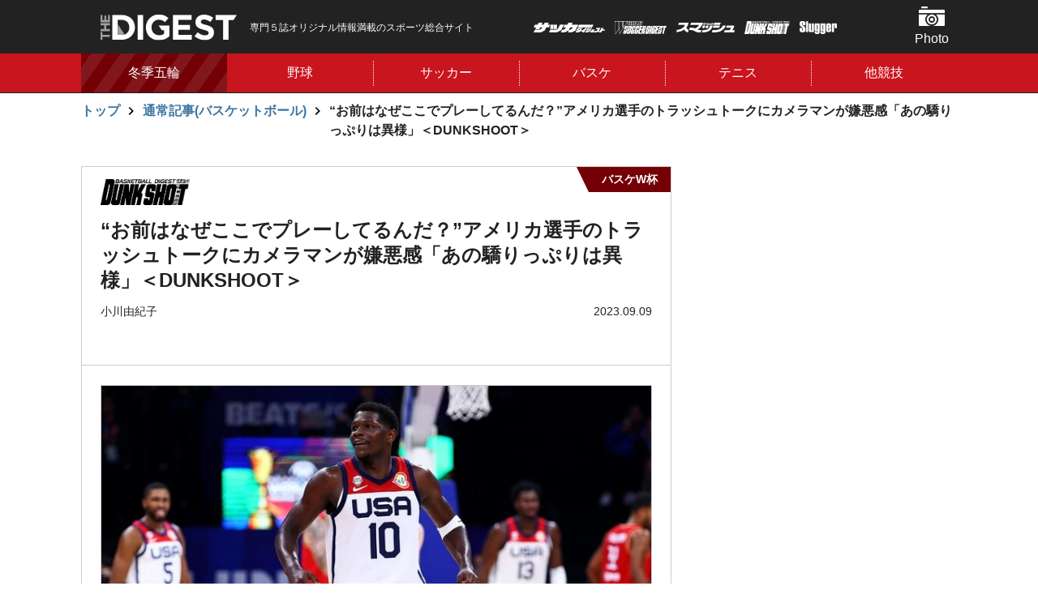

--- FILE ---
content_type: text/html; charset=utf-8
request_url: https://thedigestweb.com/basketball/detail/id=72150
body_size: 13718
content:
<!DOCTYPE html>
<html lang="ja">
<head>
<script async src="https://pagead2.googlesyndication.com/pagead/js/adsbygoogle.js?client=ca-pub-2064335030234680" crossorigin="anonymous"></script>

<meta charset="utf-8">
<meta http-equiv="X-UA-Compatible" content="IE=edge">
<meta name="viewport" content="width=device-width, initial-scale=1">
<title>“お前はなぜここでプレーしてるんだ？”アメリカ選手のトラッシュトークにカメラマンが嫌悪感「あの驕りっぷりは異様」＜DUNKSHOOT＞ | THE DIGEST</title>
<meta name="description" content="　９月８日にフィリピンのマニラで行なわれた「FIBAワールドカップ2023」の準決勝。アメリカはアンソニー・エドワーズが23得点、オー...">
<link rel="apple-touch-icon" href="https://static.thedigestweb.com/v=1567502916/files/user/apple-touch-icon57.jpg" sizes="57x57">
<link rel="apple-touch-icon" href="https://static.thedigestweb.com/v=1567502916/files/user/apple-touch-icon60.jpg" sizes="60x60">
<link rel="apple-touch-icon" href="https://static.thedigestweb.com/v=1567502916/files/user/apple-touch-icon72.jpg" sizes="72x72">
<link rel="apple-touch-icon" href="https://static.thedigestweb.com/v=1567502915/files/user/apple-touch-icon76.jpg" sizes="76x76">
<link rel="apple-touch-icon" href="https://static.thedigestweb.com/v=1567502915/files/user/apple-touch-icon114.jpg" sizes="114x114">
<link rel="apple-touch-icon" href="https://static.thedigestweb.com/v=1567502915/files/user/apple-touch-icon120.jpg" sizes="120x120">
<link rel="apple-touch-icon" href="https://static.thedigestweb.com/v=1567502915/files/user/apple-touch-icon144.jpg" sizes="144x144">
<link rel="apple-touch-icon" href="https://static.thedigestweb.com/v=/files/user/apple-touch-icon152.jpg" sizes="152x152">
<link rel="apple-touch-icon" href="https://static.thedigestweb.com/v=1567502915/files/user/apple-touch-icon180.jpg" sizes="180x180">
<meta property="og:title" content="“お前はなぜここでプレーしてるんだ？”アメリカ選手のトラッシュトークにカメラマンが嫌悪感「あの驕りっぷりは異様」＜DUNKSHOOT＞">
<meta property="og:description" content="　９月８日にフィリピンのマニラで行なわれた「FIBAワールドカップ2023」の準決勝。アメリカはアンソニー・エドワーズが23得点、オー...">
<meta property="og:image" content="https://thedigestweb.com/files/topics/72150_ext_04_0_L.jpg">
<meta property="twitter:description" content="　９月８日にフィリピンのマニラで行なわれた「FIBAワールドカップ2023」の準決勝。アメリカはアンソニー・エドワーズが23得点、オー...">
<meta property="twitter:image" content="https://thedigestweb.com/files/topics/72150_ext_04_0_L.jpg">
<meta property="og:type" content="website">
<meta property="og:site_name" content="THE DIGEST">
<meta property="og:url" content="https://thedigestweb.com/basketball/detail/id=72150">
<meta property="twitter:card" content="summary_large_image">
<meta property="twitter:title" content="“お前はなぜここでプレーしてるんだ？”アメリカ選手のトラッシュトークにカメラマンが嫌悪感「あの驕りっぷりは異様」＜DUNKSHOOT＞">

<meta name="robots" content="index,follow">
<meta name="robots" content="NOODP">
<meta name="robots" content="NOYDIR">
<meta name="robots" content="max-image-preview:large">
<meta name="author" content="">
<link rel="icon" href="https://static.thedigestweb.com/v=/favicon.ico">
<link rel="home" href="/" title="THE DIGEST" >
<link rel="index" href="/sitemap/" title="THE DIGEST サイトマップ" >
            <link rel="canonical" href="https://thedigestweb.com/basketball/detail/id=72150">
<link rel="alternate" media="handheld" href="https://thedigestweb.com/basketball/detail/id=72150" >
<link rel="alternate" type="application/rss+xml" title="THE DIGEST" href="https://thedigestweb.com/RSS.rdf">

<link rel="stylesheet" href="https://fonts.googleapis.com/css?family=Teko:400,500,600,700&amp;display=swap">
<link href="https://static.thedigestweb.com/v=1768443273/files/css/front/parts.css" rel="stylesheet" type="text/css" media="screen,print">
<link href="https://static.thedigestweb.com/v=1768443273/files/css/front/customize.css" rel="stylesheet" type="text/css" media="screen,print">

<!-- GoogleAdSense 2021.09.07 -->
<script async src="https://pagead2.googlesyndication.com/pagead/js/adsbygoogle.js?client=ca-pub-2064335030234680" crossorigin="anonymous"></script>




    

<!-- start identity hub tag with gpt.js and FourM ats tag -->
<script type="text/javascript">
  var PWT={}; //Initialize Namespace
  var pbjs = pbjs || {};
  pbjs.que = pbjs.que || [];
  var googletag = googletag || {};
  googletag.cmd = googletag.cmd || [];
  var gptRan = false;
  PWT.jsLoaded = function(){ //PubMatic pwt.js on load callback is used to load GPT
      if(!location.hostname.match(/proxypy.org|printwhatyoulike.com/)){
          loadGPT();
      }
  };
  var loadGPT = function() {
      // Check the gptRan flag
      if (!gptRan) {
          gptRan = true;
          var gads = document.createElement('script');
          var useSSL = 'https:' == document.location.protocol;
          gads.src = (useSSL ? 'https:' : 'http:') + '//securepubads.g.doubleclick.net/tag/js/gpt.js';
          var node = document.getElementsByTagName('script')[0];
          node.parentNode.insertBefore(gads, node);
          var pbjsEl = document.createElement("script");
          pbjsEl.type = "text/javascript";
          pbjsEl.async = true;
          pbjsEl.src = "//anymind360.com/js/2222/ats.js";
          var pbjsTargetEl = document.getElementsByTagName("head")[0];
          pbjsTargetEl.insertBefore(pbjsEl, pbjsTargetEl.firstChild);
      }
  };
  // Failsafe to call gpt
  setTimeout(loadGPT, 500);
</script>
<script type="text/javascript">
  (function() {
  var purl = window.location.href;
  var url = '//ads.pubmatic.com/AdServer/js/pwt/157255/3019';
  var profileVersionId = '';
  if(purl.indexOf('pwtv=')>0){
  var regexp = /pwtv=(.*?)(&|$)/g;
  var matches = regexp.exec(purl);
  if(matches.length >= 2 && matches[1].length > 0){
  profileVersionId = '/'+matches[1];
  }
  }
  var wtads = document.createElement('script');
  wtads.async = true;
  wtads.type = 'text/javascript';
  wtads.src = url+profileVersionId+'/pwt.js';
  var node = document.getElementsByTagName('script')[0];
  node.parentNode.insertBefore(wtads, node);
  })();
</script>
<!-- end identity hub tag -->

<script>
  
  var slotBasePath = '/21769216163/thedigest/';
  var slot = ['PC', 'SP'];
  slot['PC'] = {
    pc_article_billboard : [[970, 250], [970, 90], [728, 90]],
    pc_top_right_1st : [[1, 1], [300, 600], [200, 200], [300, 250]],
    pc_top_right_2nd : [[1, 1], [300, 600], [200, 200], [300, 250]],
    pc_article_inarticle_left : [[1, 1], [200, 200], [300, 250]],
    pc_article_inarticle_right : [[1, 1], [200, 200], [300, 250]],
    pc_article_underarticle_left : [[1, 1], [200, 200], [300, 250]],
    pc_article_underarticle_right : [[1, 1], [200, 200], [300, 250]],
  };
  slot['SP'] = {
    sp_top_billboard : [[1, 1], [320, 50], [320, 100], 'fluid', [200, 200], [320, 180], [300, 250], [336, 280]],
    sp_article_undertitle : [[1, 1], 'fluid', [200, 200], [320, 180], [300, 250], [336, 280]],
    sp_article_inarticle : [[1, 1], [320, 180],  'fluid', [300, 250], [336, 280], [200, 200], [300, 600]],
    sp_article_underarticle : [[1, 1], [300, 250], [320, 180], [336, 280],  'fluid', [200, 200], [300, 600]],
    sp_article_inarticle_1st : [[1, 1], [300, 250], [320, 180], [336, 280], 'fluid', [200, 200], [300, 600]],
    sp_top_footer_1st : [[1, 1], [300, 250], [320, 180], [336, 280], 'fluid', [200, 200]],
    sp_all_footeroverlay :[[320, 100], [320, 180], 'fluid', [320, 50], [1, 1]],
    sp_photo_footeroverlay : [[320, 100], [320, 50], [300, 100], [1, 1], [320, 180]],
  };

  var device = /ip(hone|od)|android.*(mobile|mini)/i.test(navigator.userAgent) ||
    /Opera Mobi|Mobile.+Firefox|^HTC|Fennec|IEMobile|BlackBerry|BB10.*Mobile|GT-.*Build\/GINGERBREAD|SymbianOS.*AppleWebKit/.test(navigator.userAgent)
    ? 'SP' : 'PC';

      window.googletag = window.googletag || {cmd: []};
      var _AdSlots = [];
      googletag.cmd.push(function() {
          var i = 0;
          for( var unit in slot[device] ) {
            _AdSlots[i] = googletag.defineSlot(slotBasePath+unit, slot[device][unit], unit).addService(googletag.pubads());
            i++;
          }
          googletag.pubads().enableSingleRequest();
          googletag.pubads().disableInitialLoad();
          googletag.pubads().collapseEmptyDivs();
          googletag.enableServices();
      });
  
</script>


<!-- Google Tag Manager -->
<script>(function(w,d,s,l,i){w[l]=w[l]||[];w[l].push({'gtm.start':
new Date().getTime(),event:'gtm.js'});var f=d.getElementsByTagName(s)[0],
j=d.createElement(s),dl=l!='dataLayer'?'&l='+l:'';j.async=true;j.src=
'https://www.googletagmanager.com/gtm.js?id='+i+dl;f.parentNode.insertBefore(j,f);
})(window,document,'script','dataLayer','GTM-W2TD5TJ');</script>
<!-- End Google Tag Manager -->


<script data-sdk="l/1.1.10" data-cfasync="false" nowprocket src="https://html-load.com/loader.min.js" charset="UTF-8"></script>
<script nowprocket>(function(){function t(o,e){const r=n();return(t=function(t,n){return r[t-=309]})(o,e)}function n(){const t=["style","792872oOmMCL","documentElement","title","querySelectorAll","localStorage","name","VGhlcmUgd2FzIGEgcHJvYmxlbSBsb2FkaW5nIHRoZSBwYWdlLiBQbGVhc2UgY2xpY2sgT0sgdG8gbGVhcm4gbW9yZS4=","282786fMMJDo","loader-check","Cannot find currentScript","reload","textContent","charCodeAt","as_","&url=","script","map","loader_light","recovery","text","315540RTyVlu","last_bfa_at","split","href","length","&domain=","Script not found",'/loader.min.js"]',"from","none","width","width: 100vw; height: 100vh; z-index: 2147483647; position: fixed; left: 0; top: 0;","https://report.error-report.com/modal?eventId=&error=Vml0YWwgQVBJIGJsb2NrZWQ%3D&domain=","connection","https://error-report.com/report","querySelector","https://report.error-report.com/modal?eventId=","rtt","POST","87706KyRVLS","contains","src","height","close-error-report","error","Failed to load script: ",'script[src*="//',"3nLwbiH","/loader.min.js","append","hostname","outerHTML","&error=","onLine","setItem","addEventListener","btoa","setAttribute","toString","appendChild","display","searchParams","location","check","https://","type","currentScript","concat","148728JJjXGq","iframe","21QNapZW","data","createElement","link,style","Fallback Failed","_fa_","forEach","as_index","105042KWystp","getComputedStyle","host","value","removeEventListener","now","url","write","attributes","getBoundingClientRect","message","975180lrCXsz","as_modal_loaded","remove","https://report.error-report.com/modal?eventId=&error="];return(n=function(){return t})()}(function(){const o=t,e=n();for(;;)try{if(102011===parseInt(o(360))/1+parseInt(o(321))/2+parseInt(o(329))/3*(-parseInt(o(376))/4)+parseInt(o(371))/5+parseInt(o(383))/6+-parseInt(o(352))/7*(parseInt(o(350))/8)+-parseInt(o(396))/9)break;e.push(e.shift())}catch(t){e.push(e.shift())}})(),(()=>{"use strict";const n=t,o=n=>{const o=t;let e=0;for(let t=0,r=n[o(400)];t<r;t++)e=(e<<5)-e+n[o(388)](t),e|=0;return e},e=class{static[n(345)](){const t=n;var e,r;let c=arguments[t(400)]>0&&void 0!==arguments[0]?arguments[0]:t(394),a=!(arguments[t(400)]>1&&void 0!==arguments[1])||arguments[1];const i=Date[t(365)](),s=i-i%864e5,l=s-864e5,d=s+864e5,u=t(389)+o(c+"_"+s),w=t(389)+o(c+"_"+l),h=t(389)+o(c+"_"+d);return u!==w&&u!==h&&w!==h&&!(null!==(e=null!==(r=window[u])&&void 0!==r?r:window[w])&&void 0!==e?e:window[h])&&(a&&(window[u]=!0,window[w]=!0,window[h]=!0),!0)}};function r(o,e){const r=n;try{window[r(380)][r(336)](window[r(344)][r(362)]+r(357)+btoa(r(397)),Date[r(365)]()[r(340)]())}catch(t){}try{!async function(n,o){const e=r;try{if(await async function(){const n=t;try{if(await async function(){const n=t;if(!navigator[n(335)])return!0;try{await fetch(location[n(399)])}catch(t){return!0}return!1}())return!0;try{if(navigator[n(315)][n(319)]>1e3)return!0}catch(t){}return!1}catch(t){return!1}}())return;const r=await async function(n){const o=t;try{const t=new URL(o(316));t[o(343)][o(331)](o(347),o(393)),t[o(343)][o(331)](o(378),""),t[o(343)][o(331)](o(370),n),t[o(343)][o(331)](o(366),location[o(399)]);const e=await fetch(t[o(399)],{method:o(320)});return await e[o(395)]()}catch(t){return o(326)}}(n);document[e(379)](e(355))[e(358)]((t=>{const n=e;t[n(373)](),t[n(387)]=""}));let a=!1;window[e(337)](e(370),(t=>{const n=e;n(372)===t[n(353)]&&(a=!0)}));const i=document[e(354)](e(351));i[e(323)]=e(318)[e(349)](r,e(334))[e(349)](btoa(n),e(401))[e(349)](o,e(390))[e(349)](btoa(location[e(399)])),i[e(339)](e(375),e(313)),document[e(377)][e(341)](i);const s=t=>{const n=e;n(325)===t[n(353)]&&(i[n(373)](),window[n(364)](n(370),s))};window[e(337)](e(370),s);const l=()=>{const t=e,n=i[t(369)]();return t(311)!==window[t(361)](i)[t(342)]&&0!==n[t(312)]&&0!==n[t(324)]};let d=!1;const u=setInterval((()=>{if(!document[e(322)](i))return clearInterval(u);l()||d||(clearInterval(u),d=!0,c(n,o))}),1e3);setTimeout((()=>{a||d||(d=!0,c(n,o))}),3e3)}catch(t){c(n,o)}}(o,e)}catch(t){c(o,e)}}function c(t,o){const e=n;try{const n=atob(e(382));confirm(n)?location[e(399)]=e(374)[e(349)](btoa(t),e(401))[e(349)](o,e(390))[e(349)](btoa(location[e(399)])):location[e(386)]()}catch(t){location[e(399)]=e(314)[e(349)](o)}}(()=>{const t=n,o=n=>t(327)[t(349)](n);let c="";try{var a,i;null===(a=document[t(348)])||void 0===a||a[t(373)]();const n=null!==(i=function(){const n=t,o=n(359)+window[n(338)](window[n(344)][n(332)]);return window[o]}())&&void 0!==i?i:0;if(!e[t(345)](t(384),!1))return;const s="html-load.com,fb.html-load.com,content-loader.com,fb.content-loader.com"[t(398)](",");c=s[0];const l=document[t(317)](t(328)[t(349)](s[n],t(309)));if(!l)throw new Error(t(402));const d=Array[t(310)](l[t(368)])[t(392)]((n=>({name:n[t(381)],value:n[t(363)]})));if(n+1<s[t(400)])return function(n,o){const e=t,r=e(359)+window[e(338)](window[e(344)][e(332)]);window[r]=o}(0,n+1),void function(n,o){const e=t;var r;const c=document[e(354)](e(391));o[e(358)]((t=>{const n=e;let{name:o,value:r}=t;return c[n(339)](o,r)})),c[e(339)](e(323),e(346)[e(349)](n,e(330))),document[e(367)](c[e(333)]);const a=null===(r=document[e(348)])||void 0===r?void 0:r[e(333)];if(!a)throw new Error(e(385));document[e(367)](a)}(s[n+1],d);r(o(t(356)),c)}catch(n){try{n=n[t(340)]()}catch(t){}r(o(n),c)}})()})();})();</script>

<script type="text/javascript">
  window._taboola = window._taboola || [];
  _taboola.push({article:'auto'});
  !function (e, f, u, i) {
    if (!document.getElementById(i)){
      e.async = 1;
      e.src = u;
      e.id = i;
      f.parentNode.insertBefore(e, f);
    }
  }(document.createElement('script'),
  document.getElementsByTagName('script')[0],
  '//cdn.taboola.com/libtrc/fourm-thedigest/loader.js',
  'tb_loader_script');
  if(window.performance && typeof window.performance.mark == 'function')
    {window.performance.mark('tbl_ic');}
</script>
<script type="application/ld+json">

{
    "@context": "https://schema.org",
    "@type": "BreadcrumbList",
    "itemListElement": [

        
        {
            "@type": "ListItem",
            "position": "1",
            "name": "トップ",
                        
            "item": "https://thedigestweb.com/"
            
        },        
        {
            "@type": "ListItem",
            "position": "2",
            "name": "通常記事(バスケットボール)",
                        
            "item": "https://thedigestweb.com/basketball/"
            
        },        
        {
            "@type": "ListItem",
            "position": "3",
            "name": "“お前はなぜここでプレーしてるんだ？”アメリカ選手のトラッシュトークにカメラマンが嫌悪感「あの驕りっぷりは異様」＜DUNKSHOOT＞",
            
            "item": "https://thedigestweb.com/basketball/detail/id=72150"
            
        }    
    ]
}

</script>
<script type="application/ld+json">

{
    "@context": "https://schema.org",
    "@type": "NewsArticle",
    "headline": "“お前はなぜここでプレーしてるんだ？”アメリカ選手のトラッシュトークにカメラマンが嫌悪感「あの驕りっぷりは異様」＜DUNKSHOOT＞",
    "image": ["https://thedigestweb.com/files/topics/72150_ext_04_0_L.jpg"],
    "datePublished": "2023-09-09T19:18:00+09:00",
    "dateModified": "2023-09-09T19:18:26+09:00",
    "author": {
        "@type": "Person",
        "name": "小川由紀子"
    },
    "publisher":
    [
        {
            "@type": "Organization",
            "name": "THE DIGEST",
            "url": "https://thedigestweb.com/"
        }
    ]
}

</script>
<style type="text/css"><!--
#main_contents .pdf_area li {
	background-position: 0 13px;
}
--></style>
<link rel="amphtml" href="https://thedigestweb.com/basketball/detail/id=72150?mobileapp=1" />

</head>




<body>
<!-- Google Tag Manager (noscript) -->
<noscript><iframe src="https://www.googletagmanager.com/ns.html?id=GTM-W2TD5TJ"
height="0" width="0" style="display:none;visibility:hidden"></iframe></noscript>
<!-- End Google Tag Manager (noscript) -->


<ins id="yoneads116693"></ins>
<script type="text/javascript" src="//img.ak.impact-ad.jp/ic/pone/tags/4114/116693_6.js"></script>
<!-- /21769216163/thedigest/sp_all_footeroverlay -->
<div id='sp_all_footeroverlay' style='position: fixed !important; bottom: 0; z-index: 2147483647; text-align: center; width: 100%;'>
  <script>
    googletag.cmd.push(function() { googletag.display('sp_all_footeroverlay'); });
  </script>
</div>

<div class="l-bodyInner" data-js="bodyinner">
<div class="l-container--wrap">
<div class="p-header-wrap" data-js="header-wrap">
  <header class="p-header" data-js="header">
    <div class="l-container--middle p-header__inner" data-js="inner">
      <div class="p-header__logo">
        <a href="https://thedigestweb.com/">
          <h1 class="p-header__logo__hedding">
            <figure>
              <img src="https://static.thedigestweb.com/v=1566200242/files/user/images/common/header_logo.svg" alt="THE DIGEST">
            </figure>
          </h1>
        </a>
      </div>
      <p class="p-header__text is-pc">
        専門５誌オリジナル情報満載のスポーツ総合サイト
      </p>
      <ul class="p-header__magazine">
        <li class="p-header__magazine__item"><img class="-soccer_digest" src="https://static.thedigestweb.com/v=1566200239/files/user/images/common/soccer_digest.png" alt="サッカーダイジェスト"></li>
        <li class="p-header__magazine__item"><img class="-world_soccer_digest" src="https://static.thedigestweb.com/v=1566200238/files/user/images/common/world_soccer_digest.png" alt="WORLD SOCCER DIGEST"></li>
        <li class="p-header__magazine__item"><img class="-smash" src="https://static.thedigestweb.com/v=1566200239/files/user/images/common/smash.png" alt="スマッシュ"></li>
        <li class="p-header__magazine__item"><img class="-dunkshot" src="https://static.thedigestweb.com/v=1566200239/files/user/images/common/dunkshot.png" alt="DUNK SHOT"></li>
        <li class="p-header__magazine__item"><img class="-slugger" src="https://static.thedigestweb.com/v=1566200239/files/user/images/common/slugger.png" alt="Slugger"></li>
      </ul>
      <ul class="p-header__menu">
                <li class="p-header__menu__item"><a href="https://thedigestweb.com/photo/" class="p-header__menu__button -photo" data-js="header-menu-item">Photo</a>
          <!-- heddenメニュー -->
          <div class="c-navi-menu" data-js="navi-menu">
                                                    <ul class="c-navi-menu__list">
                                          <li class="c-navi-menu__item"><a class="c-navi-menu__link" href="https://thedigestweb.com/photo/contents_type=31">野球</a></li>
                                                                                  <li class="c-navi-menu__item"><a class="c-navi-menu__link" href="https://thedigestweb.com/photo/contents_type=39">サッカー</a></li>
                                                                                  <li class="c-navi-menu__item"><a class="c-navi-menu__link" href="https://thedigestweb.com/photo/contents_type=40">バスケ</a></li>
                                                                                  <li class="c-navi-menu__item"><a class="c-navi-menu__link" href="https://thedigestweb.com/photo/contents_type=41">テニス</a></li>
                                                                                  <li class="c-navi-menu__item"><a class="c-navi-menu__link" href="https://thedigestweb.com/photo/contents_type=62">ラグビー</a></li>
                                                                                  <li class="c-navi-menu__item"><a class="c-navi-menu__link" href="https://thedigestweb.com/photo/contents_type=68">フィギュア</a></li>
                                                                                  <li class="c-navi-menu__item"><a class="c-navi-menu__link" href="https://thedigestweb.com/photo/contents_type=73">ゴルフ</a></li>
                                                                                  <li class="c-navi-menu__item"><a class="c-navi-menu__link" href="https://thedigestweb.com/photo/contents_type=76">ボクシング</a></li>
                                                                                  <li class="c-navi-menu__item"><a class="c-navi-menu__link" href="https://thedigestweb.com/photo/contents_type=77">卓球</a></li>
                                                                                                                                        <li class="c-navi-menu__item"><a class="c-navi-menu__link" href="https://thedigestweb.com/photo/contents_type=67">その他</a></li>
                                          </ul>
                                      <div class="c-navi-menu__close is-sp"><button type="button" data-close="menu-close">閉じる</button></div>
          </div>
        </li>
                <!-- SPのみ表示 -->
        <li class="p-header__menu__item is-sp"><a class="p-header__menu__button -magazine is-sp" data-js="header-menu-item">雑誌</a>
          <!-- heddenメニュー -->
          <div class="c-navi-menu" data-js="navi-menu">
            <!-- マガジン -->
            <h2 class="p-header__menu__item__title">
              <span>国内外の最新ニュース＆深掘り記事を毎日お届け！<br>
              専門５誌オリジナル情報満載のスポーツ総合サイト
              </span>
            </h2>
              <ul class="c-magazine__list">
  
        
            
    
                
    <li class="c-magazine__item">
      
      
            <div class="c-magazine__item__img">
        <figure>
          <img src="https://static.thedigestweb.com/v=1767835688/files/topics/28_ext_01_0.jpg" alt="">
        </figure>
      </div>
            <div class="c-magazine__item__buy">
                <figure>
          <img class="-soccer_digest" src="https://static.thedigestweb.com/v=1566200240/files/user/images/common/soccer_digest_black.png" alt="soccer_digest">
        </figure>
                        <p class="">1月13日(火)発売</p>
                        <strong><span class="c-text-mini">定価:</span>980円 <span class="c-text-minimum">(税込)</span></strong>
        
                <div class=" c-magazine__item__button"><a href="https://www.nsks.com/ssd/detail/" class="c-button -small icon-arrow-right">購入する</a></div>
              </div>
    </li>
    
                
    <li class="c-magazine__item">
      
      
            <div class="c-magazine__item__img">
        <figure>
          <img src="https://static.thedigestweb.com/v=1768882480/files/topics/13_ext_01_0.jpg" alt="">
        </figure>
      </div>
            <div class="c-magazine__item__buy">
                <figure>
          <img class="-world_soccer_digest" src="https://static.thedigestweb.com/v=1566200239/files/user/images/common/world_soccer_digest_black.png" alt="world_soccer_digest">
        </figure>
                        <p class="">1月22日（木）発売</p>
                        <strong><span class="c-text-mini">定価:</span>890円 <span class="c-text-minimum">(税込)</span></strong>
        
                <div class=" c-magazine__item__button"><a href="https://www.nsks.com/wsd/detail/" class="c-button -small icon-arrow-right">購入する</a></div>
              </div>
    </li>
    
                
    <li class="c-magazine__item">
      
      
            <div class="c-magazine__item__img">
        <figure>
          <img src="https://static.thedigestweb.com/v=1768799493/files/topics/59_ext_01_0.jpg" alt="">
        </figure>
      </div>
            <div class="c-magazine__item__buy">
                <figure>
          <img class="-smash" src="https://static.thedigestweb.com/v=1566200240/files/user/images/common/smash_black.png" alt="smash">
        </figure>
                        <p class="">1月21日（水）発売</p>
                        <strong><span class="c-text-mini">定価:</span>800円 <span class="c-text-minimum">(税込)</span></strong>
        
                <div class=" c-magazine__item__button"><a href="https://www.nsks.com/smash/detail/" class="c-button -small icon-arrow-right">購入する</a></div>
              </div>
    </li>
    
                
    <li class="c-magazine__item">
      
      
            <div class="c-magazine__item__img">
        <figure>
          <img src="https://static.thedigestweb.com/v=1766375656/files/topics/60_ext_01_0.jpg" alt="">
        </figure>
      </div>
            <div class="c-magazine__item__buy">
                <figure>
          <img class="-dunkshot" src="https://static.thedigestweb.com/v=1566200239/files/user/images/common/dunkshot_black.png" alt="dunkshot">
        </figure>
                        <p class="">12月24日（水）発売</p>
                        <strong><span class="c-text-mini">定価:</span>1100円 <span class="c-text-minimum">(税込)</span></strong>
        
                <div class=" c-magazine__item__button"><a href="https://www.nsks.com/dunkshoot/detail/" class="c-button -small icon-arrow-right">購入する</a></div>
              </div>
    </li>
    
                
    <li class="c-magazine__item">
      
      
            <div class="c-magazine__item__img">
        <figure>
          <img src="https://static.thedigestweb.com/v=1768970858/files/topics/61_ext_01_0.jpg" alt="">
        </figure>
      </div>
            <div class="c-magazine__item__buy">
                <figure>
          <img class="-slugger" src="https://static.thedigestweb.com/v=1566200239/files/user/images/common/slugger_black.png" alt="slugger">
        </figure>
                        <p class="">1月23日（金）発売</p>
                        <strong><span class="c-text-mini">定価:</span>1100円 <span class="c-text-minimum">(税込)</span></strong>
        
                <div class=" c-magazine__item__button"><a href="https://www.nsks.com/slugger/detail/" class="c-button -small icon-arrow-right">購入する</a></div>
              </div>
    </li>
  </ul>            <div class="c-navi-menu__close is-sp"><button type="button" data-close="menu-close">閉じる</button></div>
          </div>
        </li>
      </ul>
    </div>
  </header>
<nav class="p-gnavi" data-js="gnavi">
    <div class="l-container--middle">
      <div class="p-gnavi__list" data-js="gnavi-slider">
        <div class="p-gnavi__item slick-slide -picup" data-link="sp-link" data-js="navi-menu-item">
          <a href="https://thedigestweb.com/tag_list/tag_id=17" class="p-gnavi__item__button">冬季五輪</a>
        </div>
  
                        <div class="p-gnavi__item slick-slide" data-js="navi-menu-item">
          <a href="https://thedigestweb.com/baseball/" class="p-gnavi__item__button">野球</a>
          <!-- heddenメニュー -->
          <div class="c-navi-menu" data-js="navi-menu">
            <ul class="c-navi-menu__list">
                                          <li class="c-navi-menu__item"><a class="c-navi-menu__link" href="https://thedigestweb.com/baseball/contents_type=23">MLB</a></li>
                                                        <li class="c-navi-menu__item"><a class="c-navi-menu__link" href="https://thedigestweb.com/baseball/contents_type=33">プロ野球</a></li>
                                                        <li class="c-navi-menu__item"><a class="c-navi-menu__link" href="https://thedigestweb.com/baseball/contents_type=34">高校野球</a></li>
                                                        <li class="c-navi-menu__item"><a class="c-navi-menu__link" href="https://thedigestweb.com/baseball/contents_type=54">侍ジャパン</a></li>
                                                        <li class="c-navi-menu__item"><a class="c-navi-menu__link" href="https://thedigestweb.com/baseball/contents_type=69">大学野球</a></li>
                                        </ul>
            <div class="c-navi-menu__close is-sp"><button type="button" data-close="menu-close">閉じる</button></div>
          </div>
        </div>
          
  
                        <div class="p-gnavi__item slick-slide" data-js="navi-menu-item">
          <a href="https://thedigestweb.com/football/" class="p-gnavi__item__button">サッカー</a>
          <!-- heddenメニュー -->
          <div class="c-navi-menu" data-js="navi-menu">
            <ul class="c-navi-menu__list">
                                            <li class="c-navi-menu__item"><a class="c-navi-menu__link" href="https://thedigestweb.com/football/contents_type=15">日本代表</a></li>
                                                          <li class="c-navi-menu__item"><a class="c-navi-menu__link" href="https://thedigestweb.com/football/contents_type=16">海外サッカー</a></li>
                                                          <li class="c-navi-menu__item"><a class="c-navi-menu__link" href="https://thedigestweb.com/football/contents_type=17">Ｊリーグ・国内</a></li>
                                                          <li class="c-navi-menu__item"><a class="c-navi-menu__link" href="https://thedigestweb.com/football/contents_type=18">なでしこ</a></li>
                                        </ul>
            <div class="c-navi-menu__close is-sp"><button type="button" data-close="menu-close">閉じる</button></div>
          </div>
        </div>
          
  
                        <div class="p-gnavi__item slick-slide" data-js="navi-menu-item">
          <a href="https://thedigestweb.com/basketball/" class="p-gnavi__item__button">バスケ</a>
          <!-- heddenメニュー -->
          <div class="c-navi-menu" data-js="navi-menu">
            <ul class="c-navi-menu__list">
                                          <li class="c-navi-menu__item"><a class="c-navi-menu__link" href="https://thedigestweb.com/basketball/contents_type=51">バスケW杯</a></li>
                                                        <li class="c-navi-menu__item"><a class="c-navi-menu__link" href="https://thedigestweb.com/basketball/contents_type=28">NBA</a></li>
                                                        <li class="c-navi-menu__item"><a class="c-navi-menu__link" href="https://thedigestweb.com/basketball/contents_type=35">国内バスケ</a></li>
                                                        <li class="c-navi-menu__item"><a class="c-navi-menu__link" href="https://thedigestweb.com/basketball/contents_type=49">日本代表</a></li>
                                                        <li class="c-navi-menu__item"><a class="c-navi-menu__link" href="https://thedigestweb.com/basketball/contents_type=72">東京五輪</a></li>
                                                        <li class="c-navi-menu__item"><a class="c-navi-menu__link" href="https://thedigestweb.com/basketball/contents_type=85">パリ五輪</a></li>
                                        </ul>
            <div class="c-navi-menu__close is-sp"><button type="button" data-close="menu-close">閉じる</button></div>
          </div>
        </div>
          
                        <div class="p-gnavi__item slick-slide" data-js="navi-menu-item">
          <a href="https://thedigestweb.com/tennis/" class="p-gnavi__item__button">テニス</a>
          <!-- heddenメニュー -->
          <div class="c-navi-menu" data-js="navi-menu">
            <ul class="c-navi-menu__list">
                                          <li class="c-navi-menu__item"><a class="c-navi-menu__link" href="https://thedigestweb.com/tennis/contents_type=50">海外テニス</a></li>
                                                        <li class="c-navi-menu__item"><a class="c-navi-menu__link" href="https://thedigestweb.com/tennis/contents_type=52">国内テニス</a></li>
                                                        <li class="c-navi-menu__item"><a class="c-navi-menu__link" href="https://thedigestweb.com/tennis/contents_type=37">レッスン</a></li>
                                                        <li class="c-navi-menu__item"><a class="c-navi-menu__link" href="https://thedigestweb.com/tennis/contents_type=53">イベント情報</a></li>
                                                        <li class="c-navi-menu__item"><a class="c-navi-menu__link" href="https://thedigestweb.com/tennis/contents_type=63">ショップ情報</a></li>
                                                        <li class="c-navi-menu__item"><a class="c-navi-menu__link" href="https://thedigestweb.com/tennis/contents_type=84">ヨネチャレ</a></li>
                                        </ul>
            <div class="c-navi-menu__close is-sp"><button type="button" data-close="menu-close">閉じる</button></div>
          </div>
        </div>
          
                        <div class="p-gnavi__item slick-slide" data-js="navi-menu-item">
          <a href="https://thedigestweb.com/topics_list13/" class="p-gnavi__item__button">他競技</a>
          <!-- heddenメニュー -->
          <div class="c-navi-menu" data-js="navi-menu">
            <ul class="c-navi-menu__list">
                                          <li class="c-navi-menu__item"><a class="c-navi-menu__link" href="https://thedigestweb.com/topics_list13/contents_type=65">格闘技・プロレス</a></li>
                                                        <li class="c-navi-menu__item"><a class="c-navi-menu__link" href="https://thedigestweb.com/topics_list13/contents_type=86">陸上</a></li>
                                                        <li class="c-navi-menu__item"><a class="c-navi-menu__link" href="https://thedigestweb.com/topics_list13/contents_type=66">マラソン・駅伝</a></li>
                                                        <li class="c-navi-menu__item"><a class="c-navi-menu__link" href="https://thedigestweb.com/topics_list13/contents_type=83">バレーボール</a></li>
                                                        <li class="c-navi-menu__item"><a class="c-navi-menu__link" href="https://thedigestweb.com/topics_list13/contents_type=88">卓球</a></li>
                                                        <li class="c-navi-menu__item"><a class="c-navi-menu__link" href="https://thedigestweb.com/topics_list13/contents_type=90">体操</a></li>
                                                        <li class="c-navi-menu__item"><a class="c-navi-menu__link" href="https://thedigestweb.com/topics_list13/contents_type=87">水泳</a></li>
                                                        <li class="c-navi-menu__item"><a class="c-navi-menu__link" href="https://thedigestweb.com/topics_list13/contents_type=71">ゴルフ</a></li>
                                                        <li class="c-navi-menu__item"><a class="c-navi-menu__link" href="https://thedigestweb.com/topics_list13/contents_type=32">ラグビー</a></li>
                                                        <li class="c-navi-menu__item"><a class="c-navi-menu__link" href="https://thedigestweb.com/topics_list13/contents_type=70">フィギュア</a></li>
                                                        <li class="c-navi-menu__item"><a class="c-navi-menu__link" href="https://thedigestweb.com/topics_list13/contents_type=75">モータースポーツ</a></li>
                                                        <li class="c-navi-menu__item"><a class="c-navi-menu__link" href="https://thedigestweb.com/topics_list13/contents_type=89">競馬</a></li>
                                                        <li class="c-navi-menu__item"><a class="c-navi-menu__link" href="https://thedigestweb.com/topics_list13/contents_type=81">食と体調管理</a></li>
                                                        <li class="c-navi-menu__item"><a class="c-navi-menu__link" href="https://thedigestweb.com/topics_list13/contents_type=48">その他</a></li>
                                        </ul>
            <div class="c-navi-menu__close is-sp"><button type="button" data-close="menu-close">閉じる</button></div>
          </div>
        </div>
              </div>
    </div>
  </nav>
  </div>
  <!-- overlay -->
  <div class="c-menu__bg" data-js="overlay" data-close="menu-close"> </div>

<nav class="l-breadcrumb">
  <div class="l-container--middle">
    <ul class="footpath">
                <li class="footpath_item">
        <a href="https://thedigestweb.com/">
          <span class="footpath_item__text">トップ</span>
        </a>
      </li>
                      <li class="footpath_item">
        <a href="https://thedigestweb.com/basketball/">
          <span class="footpath_item__text">通常記事(バスケットボール)</span>
        </a>
      </li>
                      <li class="footpath_item footpath_item--word-break">
                <span class="footpath_item__text">“お前はなぜここでプレーしてるんだ？”アメリカ選手のトラッシュトークにカメラマンが嫌悪感「あの驕りっぷりは異様」＜DUNKSHOOT＞</span>
              </li>
              </ul>
  </div>
</nav>


<div class="l-container">
    
        























    
      
                          

                  <div class="c-ad-banner is-pc">
        <!-- /21769216163/thedigest/pc_article_billboard -->
<div id='pc_article_billboard'>
  <script>
    googletag.cmd.push(function() { googletag.display('pc_article_billboard'); });
  </script>
</div>      </div>
                













































    <div class="l-container--main">
        





































































        
































        
                        
                    <div class="c-ad-banner--top-main">
          <div class="c-ad-banner is-sp -no-margin">
          <!-- /21769216163/thedigest/sp_top_billboard -->
  <div id='sp_top_billboard' >
    <script>
      googletag.cmd.push(function() { googletag.display('sp_top_billboard'); });
    </script>
  </div>          </div>
        </div>
      
      




































    
    

<article class="p-detail">

    <div class="p-detail__hedding">
    <div class="c-tag -left-arrow">バスケW杯</div>

                
                  
        <div class="p-detail__hedding__logo"><img class="-dunkshot" src="https://static.thedigestweb.com/v=1566200239/files/user/images/common/dunkshot_black.png" alt=""></div>
    
    
    <div class="p-detail__hedding__inner">
      <h2 class="c-text__article-title">“お前はなぜここでプレーしてるんだ？”アメリカ選手のトラッシュトークにカメラマンが嫌悪感「あの驕りっぷりは異様」＜DUNKSHOOT＞</h2>
      <div class="c-write__block">

         
                <p class="c-write__person">小川由紀子</p>
        
        <p class="c-write__date"> 2023.09.09</p>
      </div>
    </div>

        














                                <div class="c-ad-banner">
          <!-- /21769216163/thedigest/sp_article_undertitle -->
<style>
@media screen and (max-width: 767px) {
  #sp_article_undertitle {
    min-width: 200px;
    min-height: 180px;
  }
}
</style>
<div id='sp_article_undertitle'>
  <script>
    googletag.cmd.push(function() { googletag.display('sp_article_undertitle'); });
  </script>
</div>        </div>
               























































  </div>

                      
  
    <section class="c-article-wrap">

    <div class="l-container--inner">
    <div class="c-img_block -border">
      <figure>
        <img src="https://static.thedigestweb.com/v=1694253265/files/topics/72150_ext_04_0_L.jpg" alt="NBAでトラッシュトークは日常茶飯事だが、アメリカ選手のリスペクトを欠く姿勢にカメラマンはウンザリしていたという。(C)Getty Images">
      </figure>
    </div>
        <p class="c-description">
        NBAでトラッシュトークは日常茶飯事だが、アメリカ選手のリスペクトを欠く姿勢にカメラマンはウンザリしていたという。(C)Getty Images
    </p>
      </div>
  
    <div class="c-ad-banner is-sp" data-ad="sp_article_inarticle_1st">
        <!-- /21769216163/thedigest/sp_article_inarticle_1st -->
    <div id='sp_article_inarticle_1st'>
      <script>
        googletag.cmd.push(function() { googletag.display('sp_article_inarticle_1st'); });
      </script>
    </div>
        </div>
    
        <div class="c-article__contents">

            <div class="l-container--inner">
                　９月８日にフィリピンのマニラで行なわれた「FIBAワールドカップ2023」の準決勝。アメリカはアンソニー・エドワーズが23得点、オースティン・リーブスが21得点、ミケル・ブリッジズが17得点をあげるも、ドイツに111―113で敗退。２大会ぶりの優勝はならなかった。<br>
<br>
　NBA選手を擁しながら頂点に手が届かなかったアメリカだが、この試合前にメディア、特にカメラマンの間では「ドイツに勝って欲しい」という声が高まっていた。<br>
<br>
&ldquo;ジャイアントキリング&rdquo;への期待もあったが、それ以上に大きかったのは、今回のチームUSAの印象が良くないことがその理由だった。<br>
<br>
「まだ経験も浅い若手なのに、あの驕りっぷりは異様」<br>
<br>
　コートサイドで撮影しているカメラマンたちは、彼らの位置から丸聞こえで、アメリカの選手の試合中の口汚いトラッシュトークにウンザリしていたのだった。<br>
<br>
　全員ではないものの、特に酷かったのがアンソニー・エドワーズ、キャメロン・ジョンソン、ジャレン・ジャクソンJr.の３人。グループリーグのニュージーランド戦では188㎝・77㎏の相手のガード、テイラー・ブリットゥに対し、「お前はなぜここでプレーしてるんだ？　このレベルでプレーできるような選手じゃないだろ？　お前なんかが俺たち相手に点を決められるわけない」と侮辱的な発言をしていたそうだ。<br>
&nbsp;
                
                          <div class="c-ad-banner--col2">
                    



























































    
      
                          

                  <div class="c-ad-banner is-pc">
        <!-- /21769216163/thedigest/pc_article_inarticle_left -->
<div id='pc_article_inarticle_left'>
  <script>
   googletag.cmd.push(function() { googletag.display('pc_article_inarticle_left'); });
  </script>
 </div>      </div>
                










                    
























































    
      
                          

                  <div class="c-ad-banner is-pc">
        <!-- /21769216163/thedigest/pc_article_inarticle_right -->
<div id='pc_article_inarticle_right'>
    <script>
      googletag.cmd.push(function() { googletag.display('pc_article_inarticle_right'); });
    </script>
  </div>      </div>
                













          </div> 
          

                              















































    
      
                          

                  <div class="c-ad-banner is-sp">
        <!-- /21769216163/thedigest/sp_article_inarticle -->
<div id='sp_article_inarticle'>
  <script>
   googletag.cmd.push(function() { googletag.display('sp_article_inarticle'); });
  </script>
 </div>      </div>
                






















                                  　実際ブリットゥは今大会、４試合で２得点しかあげていないのだが、唯一の得点がアメリカ戦だったのはなんとも皮肉である。<br>
<br>
　トラッシュトークはNBAでは日常茶飯事で、心理戦でもある。しかし国際トーナメントにおいては、上記のような発言は相手へのリスペクトを欠く行為とみなされる。<br>
<br>
　ちなみに古参のカメラマンは、コビー・ブライアントやレブロン・ジェームズ、ケビン・デュラントら、錚々たるメンバーが名を連ねていたロンドン五輪のチームではそのようなことはなく、相手へのリスペクトがあったと語っていた。<br>
<br>
　アメリカのスティーブ・カー・ヘッドコーチは、２大会連続でチームUSAがワールドカップ優勝を逃したことについて質問されると以下のように答えた。<br>
<br>
「この30年で試合はグローバル化した。これらの試合は難しい。もう1992年とは違う。世界中で選手のレベルは上がっている。チームも良くなっている。ワールドカップやオリンピックで勝つのは容易なことではない」<br>
<br>
　彼らにとっては、改めて自分たちの立ち位置を知る良い機会となったことだろう。<br>
<br>
文●小川由紀子<br>
<br>
<a href="https://thedigestweb.com/basketball/detail/id=72148">【バスケW杯準決勝レポート②】&ldquo;３年計画&rdquo;でアメリカを打ち破ったドイツ。指揮官は「我々はお互いのために戦っている」＜DUNKSHOOT＞</a><br>
<br>
<a href="https://thedigestweb.com/basketball/detail/id=72078">「受け入れ拒否で！」韓国バスケ代表の&ldquo;差別的な発言&rdquo;が波紋を広げる。 福島をめぐるSNS投稿に批判の声「お弁当持ってきたらどうですか？」</a><br>
<br>
<a href="https://thedigestweb.com/basketball/detail/id=71948">「バスケでも日本に越されたのか...」日本のパリ五輪出場権獲得に中国ファン意気消沈。一方「アジアの光だ！」「強かった」と賛辞も</a>
                        <div class="article_end" style="width:1px;height:1px"></div>

                
                        

                

      </div>
      
            <section class="c-pager-area">
                        <div class="c-pager__next-article">
          <div class="c-pager__next-article__inner"><span>NEXT<br>PAGE</span><a href="https://thedigestweb.com/basketball/detail_2/id=72150" id="next">【動画】大接戦となったアメリカとドイツの準決勝ハイライトはこちら<a></div>
        </div>
                <ul class="c-pager">
          <li class="c-pager__item"><a class="c-pager__link is-current">1</a></li>
          <li class="c-pager__item"><a class="c-pager__link" href="https://thedigestweb.com/basketball/detail_2/id=72150">2</a></li>                                        <li class="c-pager__item c-pager__control"><a class="c-pager__control__arrow--next" href="https://thedigestweb.com/basketball/detail_2/id=72150">次</a></li>
        </ul>
      </section>
      
            <div class="c-ad-banner--col2">
                





















































    
      
                          

                  <div class="c-ad-banner is-pc">
        <!-- /21769216163/thedigest/pc_article_underarticle_left -->
<div id='pc_article_underarticle_left'>
  <script>
   googletag.cmd.push(function() { googletag.display('pc_article_underarticle_left'); });
  </script>
 </div>      </div>
                
















                


















































    
      
                          

                  <div class="c-ad-banner is-pc">
        <!-- /21769216163/thedigest/pc_article_underarticle_right -->
<div id='pc_article_underarticle_right'>
  <script>
   googletag.cmd.push(function() { googletag.display('pc_article_underarticle_right'); });
  </script>
 </div>      </div>
                



















      </div>
                  












































    
      
                          

                  <div class="c-ad-banner is-sp">
        <!-- /21769216163/thedigest/sp_article_underarticle -->
<div id='sp_article_underarticle'>
  <script>
   googletag.cmd.push(function() { googletag.display('sp_article_underarticle'); });
  </script>
 </div>      </div>
                


























            
            <section class="p-detail__relation">
        <div class="l-container--inner">
          <h3 class="c-text__medium-title">関連記事</h3>
          <ul class="c-list -border">
                                                                        <li class="c-list__item">
                            <a class="c-list__link" href="https://thedigestweb.com/basketball/detail/id=72148">【バスケW杯準決勝レポート②】“３年計画”でアメリカを打ち破ったドイツ。指揮官は「我々はお互いのために戦っている」＜DUNKSHOOT＞</a>
                          </li>
                        
                                                          <li class="c-list__item">
                            <a class="c-list__link" href="https://thedigestweb.com/basketball/detail/id=72144">【バスケW杯準決勝レポート①】ボグダノビッチを中心に“小技”で対抗したセルビアが決勝へ。カナダは守備難が敗因に＜DUNKSHOOT＞</a>
                          </li>
                        
                                                          <li class="c-list__item">
                            <a class="c-list__link" href="https://thedigestweb.com/basketball/detail/id=72138">「世界チャンピオンとは？」米国代表、２大会連続V逸。痛恨の敗北に世界陸連が“お口にチャック”の絵文字で煽り！【バスケW杯】</a>
                          </li>
                        
                                                          <li class="c-list__item">
                            <a class="c-list__link" href="https://thedigestweb.com/basketball/detail/id=72137">ライルズは正しかった？ 米国衝撃の敗戦で“NBA揶揄発言”に「信憑性与えた」「間違った議論だ」と再び賛否両論！【バスケW杯】</a>
                          </li>
                        
                                                          <li class="c-list__item">
                            <a class="c-list__link" href="https://thedigestweb.com/basketball/detail/id=72083">元NBA球団幹部も富永啓生の“シュート精度”に舌を巻く！2024ドラフト候補に名乗り「正確で極めて意欲が高いシューター」</a>
                          </li>
                        
                    </ul>
        </div>
      </section>
          </div>
  
</section>
              <div class="is-sp">
      <div class="line-news-banner" data-id="oa-dunkshoot" data-type="a1" style="display:none;"> </div><script src="https://scdn.line-apps.com/stf/line-news/js/thirdparty/banner2.js" defer="defer" async="async"></script>
    </div>
  
  <section class="p-detail__sns">
    <div class="l-container--inner">
      <ul class="c-sns-list">
        <li class="c-sns-list__item"><a class="c-sns-list__link -twitter" href="https://twitter.com/intent/tweet?url=https%3A%2F%2Fthedigestweb.com%2Fbasketball%2Fdetail%2Fid%3D72150&amp;text=“お前はなぜここでプレーしてるんだ？”アメリカ選手のトラッシュトークにカメラマンが嫌悪感「あの驕りっぷりは異様」＜DUNKSHOOT＞" target="_blank" rel="noopener noreferrer"> </a></li>
        <li class="c-sns-list__item"><a class="c-sns-list__link -facebook" href="https://www.facebook.com/sharer.php?src=bm&amp;u=https%3A%2F%2Fthedigestweb.com%2Fbasketball%2Fdetail%2Fid%3D72150&amp;t=“お前はなぜここでプレーしてるんだ？”アメリカ選手のトラッシュトークにカメラマンが嫌悪感「あの驕りっぷりは異様」＜DUNKSHOOT＞" target="_blank" rel="noopener noreferrer"> </a></li>
        <li class="c-sns-list__item"><a class="c-sns-list__link -line" href="https://social-plugins.line.me/lineit/share?url=https%3A%2F%2Fthedigestweb.com%2Fbasketball%2Fdetail%2Fid%3D72150" target="_blank" rel="noopener noreferrer"> </a></li>
      </ul>
    </div>
  </section>
</article>


                                                            





      
            
                            

                  <div class="c-ad-banner is-sp -continual">
        <a rel="noopener" href="https://thedigestweb.com/topics_list13/contents_type=81" target="_blank">
          <img src="https://static.thedigestweb.com/v=1767585875/files/topics/20651_ext_02_0.jpg" alt="Do My Best Go!">
        </a>
      </div>
      
      
    


      
            
                            

                  <div class="c-ad-banner is-sp -continual">
        <a rel="noopener" href="https://thedigestweb.com/tennis/contents_type=84" target="_blank">
          <img src="https://static.thedigestweb.com/v=1748596706/files/topics/71216_ext_02_0.jpg" alt="">
        </a>
      </div>
      
      
    











      
            
                            

                  <div class="c-ad-banner is-sp -continual">
        <a rel="noopener" href="https://www.nsks.com/adinfo/" target="_blank">
          <img src="https://static.thedigestweb.com/v=1635395486/files/topics/22269_ext_02_0.jpg" alt="Nsks_ad">
        </a>
      </div>
      
      
    





      
            
                            

                  <div class="c-ad-banner is-sp -continual">
        <a rel="noopener" href="https://www.fujisan.co.jp/pub/2823/" target="_blank">
          <img src="https://static.thedigestweb.com/v=1634916980/files/topics/48007_ext_02_0.png" alt="sp_fujisan">
        </a>
      </div>
      
      
    













































<style>
.p-movie .slick-track>div>div ,.p-movie-slide__thumbnail .slick-track>div>div{
  width:100%;
}
.p-movie .slick-track>div>div.c-tag,.p-movie-slide__thumbnail .slick-track>div>div.c-tag {
  width: auto;
}
@media screen and (max-width: 767px){
  .p-movie .slick-track>div *:last-child,.p-movie-slide__thumbnail .slick-track>div *:last-child{
    width:100%;
    display:block !important;
  }
}
</style>


<section class="c-recommend-in-main">
<h2 class="c-text__large-title">RECOMMEND<span>オススメ情報</span></h2>
<div id="taboola-below-article-thumbnails"></div>
<script type="text/javascript">
  window._taboola = window._taboola || [];
  _taboola.push({
    mode: 'thumbs-feed-jbp-1x1',
    container: 'taboola-below-article-thumbnails',
    placement: 'Below Article Thumbnails',
    target_type: 'mix'
  });
</script>

</section>






<section class="c-popular is-sp">
    <h2 class="c-text__large-title">MAGAZINE<span>雑誌最新号</span></h2>
  
    <div class="c-tab is-pc">
      <div class="c-tab__nav">
                                                  
        <div class="c-tab__nav__item is-active" data-js="tab-item">
          <button class="c-tab__nav__button -soccer_digest" data-tab="1" data-js="change-tab"> </button>
        </div>
                                          
        <div class="c-tab__nav__item is-active" data-js="tab-item">
          <button class="c-tab__nav__button -world_soccer_digest" data-tab="2" data-js="change-tab"> </button>
        </div>
                                          
        <div class="c-tab__nav__item is-active" data-js="tab-item">
          <button class="c-tab__nav__button -smash" data-tab="3" data-js="change-tab"> </button>
        </div>
                                          
        <div class="c-tab__nav__item is-active" data-js="tab-item">
          <button class="c-tab__nav__button -dunkshot" data-tab="4" data-js="change-tab"> </button>
        </div>
                                          
        <div class="c-tab__nav__item is-active" data-js="tab-item">
          <button class="c-tab__nav__button -slugger" data-tab="5" data-js="change-tab"> </button>
        </div>
              </div>
    </div>
  
  
  
    <div class="c-popular__block-wrap">
      <!-- フェードコンテンツ -->
  
                                            
      <div class="c-popular__block u-flex-vertical--top is-active" data-tab-content="1" data-js="popular-block">
        <div class="c-popular__block__logo is-sp">
          <figure>
            <img class="-soccer_digest" src="https://static.thedigestweb.com/v=1566200240/files/user/images/common/soccer_digest_black.png" alt="soccer_digest">
          </figure>
        </div>
  
        
                                                <div class="c-popular__block__magazine">
          <div class="c-popular__block__magazine__img u-flex-vertical--top">
                                                <div>
              <figure>
                <img src="https://static.thedigestweb.com/v=1767835688/files/topics/28_ext_01_0.jpg" alt="">
              </figure>
            </div>
            
                                                                                            

                        <ul class="c-popular__block__magazine__sns c-sns-list--circle">
              <li class="c-sns-list--circle__item"><a rel="noopener" class="c-sns-list--circle__link -twitter"  href="https://twitter.com/weeklysd?ref_src=twsrc%5Egoogle%7Ctwcamp%5Eserp%7Ctwgr%5Eauthor" target="_blank"> </a></li>              <li class="c-sns-list--circle__item"><a rel="noopener" class="c-sns-list--circle__link -facebook" href="https://www.facebook.com/soccerdigest" target="_blank"> </a></li>              <li class="c-sns-list--circle__item"><a rel="noopener" class="c-sns-list--circle__link -line" href="https://timeline.line.me/user/_dTu5CBwUAH1JSqH81Rgdby_PxcgYJ_ZsIiIqu_0" target="_blank"> </a></li>            </ul>
          </div>
          <div class="c-popular__block__magazine__buy">
                        <ul class="c-popular__block__magazine__sns c-sns-list--circle is-tab">
              <li class="c-sns-list--circle__item"><a rel="noopener" class="c-sns-list--circle__link -twitter" href="https://twitter.com/weeklysd?ref_src=twsrc%5Egoogle%7Ctwcamp%5Eserp%7Ctwgr%5Eauthor" target="_blank"> </a></li>              <li class="c-sns-list--circle__item"><a rel="noopener" class="c-sns-list--circle__link -facebook" href="https://www.facebook.com/soccerdigest" target="_blank"> </a></li>              <li class="c-sns-list--circle__item"><a rel="noopener" class="c-sns-list--circle__link -line" href="https://timeline.line.me/user/_dTu5CBwUAH1JSqH81Rgdby_PxcgYJ_ZsIiIqu_0" target="_blank"> </a></li>                          </ul>


            
            <div class="c-popular__block__magazine__pay">
                            <p class="u-ma-0">1月13日(火)発売</p>
                                          <strong><span class="c-text--mini">定価:</span>980<span class="c-text--minimum">円(税込)</span></strong>
                          </div>
                        <div class="c-popular__block__magazine__button"><a href="https://www.nsks.com/ssd/detail/" class="c-button -small icon-arrow-right">購入する</a></div>
                      </div>
        </div>
                                                                                  
                <!-- article class="c-popular__block__article">


            

            <h3 class="c-popular__block__article__hedding">サッカーダイジェストの人気記事</h3>
            <ul class="c-popular__block__article__list">
                                                  </ul>
        </article -->      </div>
                                            
      <div class="c-popular__block u-flex-vertical--top is-active" data-tab-content="2" data-js="popular-block">
        <div class="c-popular__block__logo is-sp">
          <figure>
            <img class="-world_soccer_digest" src="https://static.thedigestweb.com/v=1566200239/files/user/images/common/world_soccer_digest_black.png" alt="world_soccer_digest">
          </figure>
        </div>
  
        
                                                                <div class="c-popular__block__magazine">
          <div class="c-popular__block__magazine__img u-flex-vertical--top">
                                                <div>
              <figure>
                <img src="https://static.thedigestweb.com/v=1768882480/files/topics/13_ext_01_0.jpg" alt="">
              </figure>
            </div>
            
                                                                                            

                        <ul class="c-popular__block__magazine__sns c-sns-list--circle">
              <li class="c-sns-list--circle__item"><a rel="noopener" class="c-sns-list--circle__link -twitter"  href="https://twitter.com/wsdnet?ref_src=twsrc%5Egoogle%7Ctwcamp%5Eserp%7Ctwgr%5Eauthor" target="_blank"> </a></li>              <li class="c-sns-list--circle__item"><a rel="noopener" class="c-sns-list--circle__link -facebook" href="https://www.facebook.com/%E3%83%AF%E3%83%BC%E3%83%AB%E3%83%89%E3%82%B5%E3%83%83%E3%82%AB%E3%83%BC%E3%83%80%E3%82%A4%E3%82%B8%E3%82%A7%E3%82%B9%E3%83%88-345305962250575/" target="_blank"> </a></li>              <li class="c-sns-list--circle__item"><a rel="noopener" class="c-sns-list--circle__link -line" href="https://timeline.line.me/user/_dTu5CBwUAH1JSqH81Rgdby_PxcgYJ_ZsIiIqu_0" target="_blank"> </a></li>            </ul>
          </div>
          <div class="c-popular__block__magazine__buy">
                        <ul class="c-popular__block__magazine__sns c-sns-list--circle is-tab">
              <li class="c-sns-list--circle__item"><a rel="noopener" class="c-sns-list--circle__link -twitter" href="https://twitter.com/wsdnet?ref_src=twsrc%5Egoogle%7Ctwcamp%5Eserp%7Ctwgr%5Eauthor" target="_blank"> </a></li>              <li class="c-sns-list--circle__item"><a rel="noopener" class="c-sns-list--circle__link -facebook" href="https://www.facebook.com/%E3%83%AF%E3%83%BC%E3%83%AB%E3%83%89%E3%82%B5%E3%83%83%E3%82%AB%E3%83%BC%E3%83%80%E3%82%A4%E3%82%B8%E3%82%A7%E3%82%B9%E3%83%88-345305962250575/" target="_blank"> </a></li>              <li class="c-sns-list--circle__item"><a rel="noopener" class="c-sns-list--circle__link -line" href="https://timeline.line.me/user/_dTu5CBwUAH1JSqH81Rgdby_PxcgYJ_ZsIiIqu_0" target="_blank"> </a></li>                          </ul>


            
            <div class="c-popular__block__magazine__pay">
                            <p class="u-ma-0">1月22日（木）発売</p>
                                          <strong><span class="c-text--mini">定価:</span>890<span class="c-text--minimum">円(税込)</span></strong>
                          </div>
                        <div class="c-popular__block__magazine__button"><a href="https://www.nsks.com/wsd/detail/" class="c-button -small icon-arrow-right">購入する</a></div>
                      </div>
        </div>
                                                                  
                <!-- article class="c-popular__block__article">


            

            <h3 class="c-popular__block__article__hedding">ワールドサッカーダイジェストの人気記事</h3>
            <ul class="c-popular__block__article__list">
                        </ul>
        </article -->      </div>
                                            
      <div class="c-popular__block u-flex-vertical--top is-active" data-tab-content="3" data-js="popular-block">
        <div class="c-popular__block__logo is-sp">
          <figure>
            <img class="-smash" src="https://static.thedigestweb.com/v=1566200240/files/user/images/common/smash_black.png" alt="smash">
          </figure>
        </div>
  
        
                                                                                <div class="c-popular__block__magazine">
          <div class="c-popular__block__magazine__img u-flex-vertical--top">
                                                <div>
              <figure>
                <img src="https://static.thedigestweb.com/v=1768799493/files/topics/59_ext_01_0.jpg" alt="">
              </figure>
            </div>
            
                                                                                            

                        <ul class="c-popular__block__magazine__sns c-sns-list--circle">
              <li class="c-sns-list--circle__item"><a rel="noopener" class="c-sns-list--circle__link -twitter"  href="https://twitter.com/smash_monthly?ref_src=twsrc%5Egoogle%7Ctwcamp%5Eserp%7Ctwgr%5Eauthor" target="_blank"> </a></li>              <li class="c-sns-list--circle__item"><a rel="noopener" class="c-sns-list--circle__link -facebook" href="https://www.facebook.com/smash.monthly21/" target="_blank"> </a></li>                          </ul>
          </div>
          <div class="c-popular__block__magazine__buy">
                        <ul class="c-popular__block__magazine__sns c-sns-list--circle is-tab">
              <li class="c-sns-list--circle__item"><a rel="noopener" class="c-sns-list--circle__link -twitter" href="https://twitter.com/smash_monthly?ref_src=twsrc%5Egoogle%7Ctwcamp%5Eserp%7Ctwgr%5Eauthor" target="_blank"> </a></li>              <li class="c-sns-list--circle__item"><a rel="noopener" class="c-sns-list--circle__link -facebook" href="https://www.facebook.com/smash.monthly21/" target="_blank"> </a></li>                            <li class="c-sns-list--circle__item is-sp"><a rel="noopener" class="c-sns-list--circle__link -youtube" href="https://www.youtube.com/channel/UC9Ly1evzqSA9yqFaCdPPKTQ" target="_blank"> </a></li>            </ul>


            
            <div class="c-popular__block__magazine__pay">
                            <p class="u-ma-0">1月21日（水）発売</p>
                                          <strong><span class="c-text--mini">定価:</span>800<span class="c-text--minimum">円(税込)</span></strong>
                          </div>
                        <div class="c-popular__block__magazine__button"><a href="https://www.nsks.com/smash/detail/" class="c-button -small icon-arrow-right">購入する</a></div>
                      </div>
        </div>
                                                  
                <!-- article class="c-popular__block__article">


            

            <h3 class="c-popular__block__article__hedding">スマッシュの人気記事</h3>
            <ul class="c-popular__block__article__list">
                        </ul>
        </article -->      </div>
                                            
      <div class="c-popular__block u-flex-vertical--top is-active" data-tab-content="4" data-js="popular-block">
        <div class="c-popular__block__logo is-sp">
          <figure>
            <img class="-dunkshot" src="https://static.thedigestweb.com/v=1566200239/files/user/images/common/dunkshot_black.png" alt="dunkshot">
          </figure>
        </div>
  
        
                                                                                                <div class="c-popular__block__magazine">
          <div class="c-popular__block__magazine__img u-flex-vertical--top">
                                                <div>
              <figure>
                <img src="https://static.thedigestweb.com/v=1766375656/files/topics/60_ext_01_0.jpg" alt="">
              </figure>
            </div>
            
                                                  

                        <ul class="c-popular__block__magazine__sns c-sns-list--circle">
                                                      </ul>
          </div>
          <div class="c-popular__block__magazine__buy">
                        <ul class="c-popular__block__magazine__sns c-sns-list--circle is-tab">
                                                                    </ul>


            
            <div class="c-popular__block__magazine__pay">
                            <p class="u-ma-0">12月24日（水）発売</p>
                                          <strong><span class="c-text--mini">定価:</span>1100<span class="c-text--minimum">円(税込)</span></strong>
                          </div>
                        <div class="c-popular__block__magazine__button"><a href="https://www.nsks.com/dunkshoot/detail/" class="c-button -small icon-arrow-right">購入する</a></div>
                      </div>
        </div>
                                  
                <!-- article class="c-popular__block__article">


            

            <h3 class="c-popular__block__article__hedding">ダンクシュートの人気記事</h3>
            <ul class="c-popular__block__article__list">
                        </ul>
        </article -->      </div>
                                            
      <div class="c-popular__block u-flex-vertical--top is-active" data-tab-content="5" data-js="popular-block">
        <div class="c-popular__block__logo is-sp">
          <figure>
            <img class="-slugger" src="https://static.thedigestweb.com/v=1566200239/files/user/images/common/slugger_black.png" alt="slugger">
          </figure>
        </div>
  
        
                                                                                                                <div class="c-popular__block__magazine">
          <div class="c-popular__block__magazine__img u-flex-vertical--top">
                                                <div>
              <figure>
                <img src="https://static.thedigestweb.com/v=1768970858/files/topics/61_ext_01_0.jpg" alt="">
              </figure>
            </div>
            
                                                                                            

                        <ul class="c-popular__block__magazine__sns c-sns-list--circle">
              <li class="c-sns-list--circle__item"><a rel="noopener" class="c-sns-list--circle__link -twitter"  href="https://twitter.com/slugger_monthly" target="_blank"> </a></li>              <li class="c-sns-list--circle__item"><a rel="noopener" class="c-sns-list--circle__link -facebook" href="https://www.facebook.com/Slugger%E3%82%B9%E3%83%A9%E3%83%83%E3%82%AC%E3%83%BC-2010732062486311/" target="_blank"> </a></li>                          </ul>
          </div>
          <div class="c-popular__block__magazine__buy">
                        <ul class="c-popular__block__magazine__sns c-sns-list--circle is-tab">
              <li class="c-sns-list--circle__item"><a rel="noopener" class="c-sns-list--circle__link -twitter" href="https://twitter.com/slugger_monthly" target="_blank"> </a></li>              <li class="c-sns-list--circle__item"><a rel="noopener" class="c-sns-list--circle__link -facebook" href="https://www.facebook.com/Slugger%E3%82%B9%E3%83%A9%E3%83%83%E3%82%AC%E3%83%BC-2010732062486311/" target="_blank"> </a></li>                                        </ul>


            
            <div class="c-popular__block__magazine__pay">
                            <p class="u-ma-0">1月23日（金）発売</p>
                                          <strong><span class="c-text--mini">定価:</span>1100<span class="c-text--minimum">円(税込)</span></strong>
                          </div>
                        <div class="c-popular__block__magazine__button"><a href="https://www.nsks.com/slugger/detail/" class="c-button -small icon-arrow-right">購入する</a></div>
                      </div>
        </div>
                  
                <!-- article class="c-popular__block__article">


            

            <h3 class="c-popular__block__article__hedding">スラッガーの人気記事</h3>
            <ul class="c-popular__block__article__list">
                        </ul>
        </article -->      </div>
        
      <!-- フェードコンテンツ -->
    </div>
  </section>

    
    </div>
    <div class="l-container--side">
                    




































































      
            
                            

                  <div class="c-ad-banner is-pc">
        <!-- /21769216163/thedigest/pc_top_right_1st -->
  <div id='pc_top_right_1st'>
    <script>
      googletag.cmd.push(function() { googletag.display('pc_top_right_1st'); });
    </script>
  </div>      </div>
      
      
    
                






























































      
            
                            

                  <div class="c-ad-banner is-sp">
        <!-- /21769216163/thedigest/sp_top_footer_1st -->
        <div id='sp_top_footer_1st'>
  <script>
   googletag.cmd.push(function() { googletag.display('sp_top_footer_1st'); });
  </script>
 </div>      </div>
      
      
    






        
                                                            


      
            
                            

                  <div class="c-ad-banner is-pc -continual">
        <a rel="noopener" href="https://thedigestweb.com/topics_list13/contents_type=81" target="_blank">
          <img src="https://static.thedigestweb.com/v=1767585906/files/topics/20650_ext_02_0.jpg" alt="Do My Best Go!">
        </a>
      </div>
      
      
    








      
            
                            

                  <div class="c-ad-banner is-pc -continual">
        <a rel="noopener" href="https://thedigestweb.com/tennis/contents_type=84" target="_blank">
          <img src="https://static.thedigestweb.com/v=1748596668/files/topics/71217_ext_02_0.jpg" alt="">
        </a>
      </div>
      
      
    





      
            
                            

                  <div class="c-ad-banner is-pc -continual">
        <a rel="noopener" href="https://www.nsks.com/adinfo/" target="_blank">
          <img src="https://static.thedigestweb.com/v=1635395520/files/topics/22270_ext_02_0.jpg" alt="Nsks_ad">
        </a>
      </div>
      
      
    











      
            
                            

                  <div class="c-ad-banner is-pc -continual">
        <a rel="noopener" href="https://www.fujisan.co.jp/pub/2823/" target="_blank">
          <img src="https://static.thedigestweb.com/v=1634917044/files/topics/48008_ext_02_0.png" alt="PC_fujisan">
        </a>
      </div>
      
      
    









































<section class="c-side__block is-pc">
  <div class="c-magazine">
    <h2 class="c-text__side-title">MAGAZINE<span>雑誌最新号</span></h2>
      <ul class="c-magazine__list">
  
        
            
    
                
    <li class="c-magazine__item">
      
      
            <div class="c-magazine__item__img">
        <figure>
          <img src="https://static.thedigestweb.com/v=1767835688/files/topics/28_ext_01_0.jpg" alt="">
        </figure>
      </div>
            <div class="c-magazine__item__buy">
                <figure>
          <img class="-soccer_digest" src="https://static.thedigestweb.com/v=1566200240/files/user/images/common/soccer_digest_black.png" alt="soccer_digest">
        </figure>
                        <p class="u-mt-10 u-mb-0">1月13日(火)発売</p>
                        <strong><span class="c-text-mini">定価:</span>980円 <span class="c-text-minimum">(税込)</span></strong>
        
                <div class=" u-mt-10"><a href="https://www.nsks.com/ssd/detail/" class="c-button -small icon-arrow-right">購入する</a></div>
              </div>
    </li>
    
                
    <li class="c-magazine__item">
      
      
            <div class="c-magazine__item__img">
        <figure>
          <img src="https://static.thedigestweb.com/v=1768882480/files/topics/13_ext_01_0.jpg" alt="">
        </figure>
      </div>
            <div class="c-magazine__item__buy">
                <figure>
          <img class="-world_soccer_digest" src="https://static.thedigestweb.com/v=1566200239/files/user/images/common/world_soccer_digest_black.png" alt="world_soccer_digest">
        </figure>
                        <p class="u-mt-10 u-mb-0">1月22日（木）発売</p>
                        <strong><span class="c-text-mini">定価:</span>890円 <span class="c-text-minimum">(税込)</span></strong>
        
                <div class=" u-mt-10"><a href="https://www.nsks.com/wsd/detail/" class="c-button -small icon-arrow-right">購入する</a></div>
              </div>
    </li>
    
                
    <li class="c-magazine__item">
      
      
            <div class="c-magazine__item__img">
        <figure>
          <img src="https://static.thedigestweb.com/v=1768799493/files/topics/59_ext_01_0.jpg" alt="">
        </figure>
      </div>
            <div class="c-magazine__item__buy">
                <figure>
          <img class="-smash" src="https://static.thedigestweb.com/v=1566200240/files/user/images/common/smash_black.png" alt="smash">
        </figure>
                        <p class="u-mt-10 u-mb-0">1月21日（水）発売</p>
                        <strong><span class="c-text-mini">定価:</span>800円 <span class="c-text-minimum">(税込)</span></strong>
        
                <div class=" u-mt-10"><a href="https://www.nsks.com/smash/detail/" class="c-button -small icon-arrow-right">購入する</a></div>
              </div>
    </li>
    
                
    <li class="c-magazine__item">
      
      
            <div class="c-magazine__item__img">
        <figure>
          <img src="https://static.thedigestweb.com/v=1766375656/files/topics/60_ext_01_0.jpg" alt="">
        </figure>
      </div>
            <div class="c-magazine__item__buy">
                <figure>
          <img class="-dunkshot" src="https://static.thedigestweb.com/v=1566200239/files/user/images/common/dunkshot_black.png" alt="dunkshot">
        </figure>
                        <p class="u-mt-10 u-mb-0">12月24日（水）発売</p>
                        <strong><span class="c-text-mini">定価:</span>1100円 <span class="c-text-minimum">(税込)</span></strong>
        
                <div class=" u-mt-10"><a href="https://www.nsks.com/dunkshoot/detail/" class="c-button -small icon-arrow-right">購入する</a></div>
              </div>
    </li>
    
                
    <li class="c-magazine__item">
      
      
            <div class="c-magazine__item__img">
        <figure>
          <img src="https://static.thedigestweb.com/v=1768970858/files/topics/61_ext_01_0.jpg" alt="">
        </figure>
      </div>
            <div class="c-magazine__item__buy">
                <figure>
          <img class="-slugger" src="https://static.thedigestweb.com/v=1566200239/files/user/images/common/slugger_black.png" alt="slugger">
        </figure>
                        <p class="u-mt-10 u-mb-0">1月23日（金）発売</p>
                        <strong><span class="c-text-mini">定価:</span>1100円 <span class="c-text-minimum">(税込)</span></strong>
        
                <div class=" u-mt-10"><a href="https://www.nsks.com/slugger/detail/" class="c-button -small icon-arrow-right">購入する</a></div>
              </div>
    </li>
  </ul>  </div>
</section>

                    

































































      
            
                            

                  <div class="c-ad-banner is-pc">
        <!-- /21769216163/thedigest/pc_top_right_2nd -->
  <div id='pc_top_right_2nd'>
    <script>
      googletag.cmd.push(function() { googletag.display('pc_top_right_2nd'); });
    </script>
  </div>      </div>
      
      
    



        </div>
    
</div>

</div><!-- /.l-container--wrap -->
</div><!-- /.l-bodyInner -->
<footer class="l-footer p-footer" data-js="footer">
  <div class="p-footer__link">
    <div class="l-container--middle">
      <ul class="p-footer__link__list">
        <li><a href="mailto:webad@nsks.com">サイトに関するお問い合わせ</a></li>
        <li><a rel="noopener" href="http://www.nsks.com/" target="_blank">運営会社</a></li>
        <li><a rel="noopener" href="http://www.nsks.com/privacy_policy/" target="_blank">個人情報の取り扱いについて</a></li>
        <li><a href="https://thedigestweb.com/sitepolicy/">サイトポリシー</a></li>
      </ul>
    </div>
  </div>
  <div class="p-footer__copy">
    <div class="l-container--middle">
      <div class="u-text-center">
        <p>日本スポーツ企画出版社</p>
        <small>Copyright（c）Nippon Sports Kikaku Publishing inc. All rights reserved.</small>
      </div>
    </div>
  </div>
  </div>
</footer>
<button class="c-button-page-top" type="button" data-js="pageTop"> </button>
<script src="https://static.thedigestweb.com/v=1563522906/files/user/js/library.js" charset="utf-8"></script>
<script src="https://static.thedigestweb.com/v=1591077908/files/js/front/user/js/scripts.js" charset="utf-8"></script>




<script type="text/javascript">
  window._taboola = window._taboola || [];
  _taboola.push({flush: true});
</script>
<script>
var topics_group_map = {"1": "4", "2": "4_1", "3": "10", "4": "9", "5": "8"};
var load_data = function(ranking_data_type_index){
  $.getJSON('/ranking_api_topics_group_'+topics_group_map[ranking_data_type_index]+'/',{data_format: "json"}, function(data, textStatus, jqXHR){
  })
  .done(function (data) {
    var template_to_append = '';
  data.rank_data.forEach(function(elem,index) {
if(index <=2){
    template_to_append += '<li class="c-popular__block__article__item">';
    if (elem.link_flg == '1') {
      var href = '';
      href+="/topics_detail";
      var link_page_flg = "";
      if (!link_page_flg && elem.topics_group_id){
        href+= elem.topics_group_id;
      }
      href+='/id=' + elem.topics_id;
      template_to_append += '<a class="c-popular__block__article__link" href="'+ href +'" >';
      }
      else if (elem.link_flg == '2') {
      template_to_append += '<a rel="noopener" class="c-popular__block__article__link" href="' + elem.link_url + '"';
      if (elem.link_target == '_blank') {
        template_to_append += 'target="_blank"';
      }
      template_to_append += '>';
      } else {
      template_to_append += ' <div class="c-popular__block__article__link">';
      }
      template_to_append += ' <div class="c-popular__block__article__block">';
      if (elem.url04) {

      template_to_append += ' <div class="c-popular__block__article__box"><figure><img src="https://static.thedigestweb.com' + elem.url04 + '" alt="' + elem.value04 + '"></figure></div>';
      }

      template_to_append += '<div class="c-popular__block__article__box"><p class="c-popular__block__article__date">' + elem.ymd_str + '</p><h3 class="c-popular__block__article__title">' + elem.subject +'</h3>' +
      '</div></div>';
      if (elem.link_flg == '1' || elem.link_flg == '2') {
      template_to_append += '</a>';
      } else {
      template_to_append += ' </div>';
      } 
      template_to_append += '</li>';
    }
    });
    $(".c-popular__block[data-tab-content="+ranking_data_type_index+"] .c-popular__block__article__list").html(template_to_append);
    })
    .fail(function (jqxhr,settings,ex) {
    console.log('failed, '+ ex);
    });
}
var is_pc_display_val = $(".c-tab.is-pc").css('display');
$(document).ready(function(){
if(is_pc_display_val == 'none'){
  for(var i in topics_group_map){
    load_data(i);    
  }
}  
$(".c-popular .c-tab__nav__button").click(function(){
  var ranking_data_type_index = $(this).attr('data-tab');
  load_data(ranking_data_type_index);
});
});
</script>
</body>
</html>

--- FILE ---
content_type: text/html; charset=utf-8
request_url: https://www.google.com/recaptcha/api2/aframe
body_size: 268
content:
<!DOCTYPE HTML><html><head><meta http-equiv="content-type" content="text/html; charset=UTF-8"></head><body><script nonce="Lq-qO-VlQF3zgmyL9E13sQ">/** Anti-fraud and anti-abuse applications only. See google.com/recaptcha */ try{var clients={'sodar':'https://pagead2.googlesyndication.com/pagead/sodar?'};window.addEventListener("message",function(a){try{if(a.source===window.parent){var b=JSON.parse(a.data);var c=clients[b['id']];if(c){var d=document.createElement('img');d.src=c+b['params']+'&rc='+(localStorage.getItem("rc::a")?sessionStorage.getItem("rc::b"):"");window.document.body.appendChild(d);sessionStorage.setItem("rc::e",parseInt(sessionStorage.getItem("rc::e")||0)+1);localStorage.setItem("rc::h",'1769113124559');}}}catch(b){}});window.parent.postMessage("_grecaptcha_ready", "*");}catch(b){}</script></body></html>

--- FILE ---
content_type: application/javascript; charset=utf-8
request_url: https://fundingchoicesmessages.google.com/f/AGSKWxV5oU3EJ9fKY_SqdX-sdndH2Y_RNdN4dBq6BlzmS1t-fcM6L3lkOFuis6swIOoVvuB6MRd-wyBkspuW46iu_f74FzcNjl1DWcxcXr3EkJJVzFen8R54n-who8FrPkrWgfIXyBCn9g==?fccs=W251bGwsbnVsbCxudWxsLG51bGwsbnVsbCxudWxsLFsxNzY5MTEzMTI0LDMwODAwMDAwMF0sbnVsbCxudWxsLG51bGwsW251bGwsWzcsMTksNiwxNV0sbnVsbCxudWxsLG51bGwsbnVsbCxudWxsLG51bGwsbnVsbCxudWxsLG51bGwsMV0sImh0dHBzOi8vdGhlZGlnZXN0d2ViLmNvbS9iYXNrZXRiYWxsL2RldGFpbC9pZD03MjE1MCIsbnVsbCxbWzgsIms2MVBCam1rNk8wIl0sWzksImVuLVVTIl0sWzE2LCJbMSwxLDFdIl0sWzE5LCIyIl0sWzE3LCJbMF0iXSxbMjQsIiJdLFsyOSwiZmFsc2UiXSxbMjgsIltudWxsLFtudWxsLDEsWzE3NjkxMTMxMjQsMjUyMzE0MDAwXSwwXV0iXV1d
body_size: 170
content:
if (typeof __googlefc.fcKernelManager.run === 'function') {"use strict";this.default_ContributorServingResponseClientJs=this.default_ContributorServingResponseClientJs||{};(function(_){var window=this;
try{
var qp=function(a){this.A=_.t(a)};_.u(qp,_.J);var rp=function(a){this.A=_.t(a)};_.u(rp,_.J);rp.prototype.getWhitelistStatus=function(){return _.F(this,2)};var sp=function(a){this.A=_.t(a)};_.u(sp,_.J);var tp=_.ed(sp),up=function(a,b,c){this.B=a;this.j=_.A(b,qp,1);this.l=_.A(b,_.Pk,3);this.F=_.A(b,rp,4);a=this.B.location.hostname;this.D=_.Fg(this.j,2)&&_.O(this.j,2)!==""?_.O(this.j,2):a;a=new _.Qg(_.Qk(this.l));this.C=new _.dh(_.q.document,this.D,a);this.console=null;this.o=new _.mp(this.B,c,a)};
up.prototype.run=function(){if(_.O(this.j,3)){var a=this.C,b=_.O(this.j,3),c=_.fh(a),d=new _.Wg;b=_.hg(d,1,b);c=_.C(c,1,b);_.jh(a,c)}else _.gh(this.C,"FCNEC");_.op(this.o,_.A(this.l,_.De,1),this.l.getDefaultConsentRevocationText(),this.l.getDefaultConsentRevocationCloseText(),this.l.getDefaultConsentRevocationAttestationText(),this.D);_.pp(this.o,_.F(this.F,1),this.F.getWhitelistStatus());var e;a=(e=this.B.googlefc)==null?void 0:e.__executeManualDeployment;a!==void 0&&typeof a==="function"&&_.To(this.o.G,
"manualDeploymentApi")};var vp=function(){};vp.prototype.run=function(a,b,c){var d;return _.v(function(e){d=tp(b);(new up(a,d,c)).run();return e.return({})})};_.Tk(7,new vp);
}catch(e){_._DumpException(e)}
}).call(this,this.default_ContributorServingResponseClientJs);
// Google Inc.

//# sourceURL=/_/mss/boq-content-ads-contributor/_/js/k=boq-content-ads-contributor.ContributorServingResponseClientJs.en_US.k61PBjmk6O0.es5.O/d=1/exm=ad_blocking_detection_executable,frequency_controls_updater_executable,kernel_loader,loader_js_executable,monetization_cookie_state_migration_initialization_executable/ed=1/rs=AJlcJMztj-kAdg6DB63MlSG3pP52LjSptg/m=cookie_refresh_executable
__googlefc.fcKernelManager.run('\x5b\x5b\x5b7,\x22\x5b\x5bnull,\\\x22thedigestweb.com\\\x22,\\\x22AKsRol_Llvc0Rzgc5GEK_zkZAJ5Ej3lxqsSjphCmBB0egnmI_-ZIUPq5GapYUqcJ4lQmPVQStfJbM39ScPRJk_sm1hUaX9U1gM3I7IYUkOO7Aqo05_ehOXzZxeBOeiZ0rhL6jNLPooviFMBmt78TLMXyCPRPArzTEQ\\\\u003d\\\\u003d\\\x22\x5d,null,\x5b\x5bnull,null,null,\\\x22https:\/\/fundingchoicesmessages.google.com\/f\/AGSKWxUJ3ZF4CK1HawiBckXS6SusWl5h4feXJqnmQgkGIwg3RXsN0T3hOqReShCKnz__tOxIEo2TITaz6CfgMBJhzk9kcYEi0pNaUzmZXH8kdRI3k5mV1FV7KywTfKvZQ3IRVLCBBen0vQ\\\\u003d\\\\u003d\\\x22\x5d,null,null,\x5bnull,null,null,\\\x22https:\/\/fundingchoicesmessages.google.com\/el\/AGSKWxVlbTN0ZVTqVU-wEQh5IDnY5w3_ZdETUiYOHyjax7x_o2bj1jxGHBbv8o9LidVWKientzlUeg6V_o8TGAMBBAiQGxuq9Rj3ofm1cOH6Uv-zjtm_NMlwqXyIK5lS5CLDOcNo_S3zqg\\\\u003d\\\\u003d\\\x22\x5d,null,\x5bnull,\x5b7,19,6,15\x5d,null,null,null,null,null,null,null,null,null,1\x5d\x5d,\x5b3,1\x5d\x5d\x22\x5d\x5d,\x5bnull,null,null,\x22https:\/\/fundingchoicesmessages.google.com\/f\/AGSKWxXApcC23wwbgip0oJrD-bOqGQYfSgm65_S7nQpivyUoOUc321hvZyveFIHzUYI61bgs1TpH_vlcTZ9bIaxmXIaktKwlUuA4YKy8ff55uzNYFkHGNBRT9rNx2CTOm-YsXanEaWcKlg\\u003d\\u003d\x22\x5d\x5d');}

--- FILE ---
content_type: application/javascript; charset=utf-8
request_url: https://fundingchoicesmessages.google.com/f/AGSKWxXDaobc0PR7-TB7AlsS8r0l4NsQ-VixyhII1uxJG-pEzqOCetvYzxoKyGRLPvI5l9R_v4OvL2_fdh09ceTKsxunVOEGt1zIrNZSf7ohDsQXkcqtnd-SAOsPhxcSj89TzcHrjdqAqWKw28asTdmeXNQy39JxYWZbdjhOmMjhNI_LnFBffHQl0rAOlPyR/_/topadImg._438x60_/ebayad./skins/ads-/banners/160
body_size: -1290
content:
window['d1503a17-615e-45d5-8e56-f4b1b3e264da'] = true;